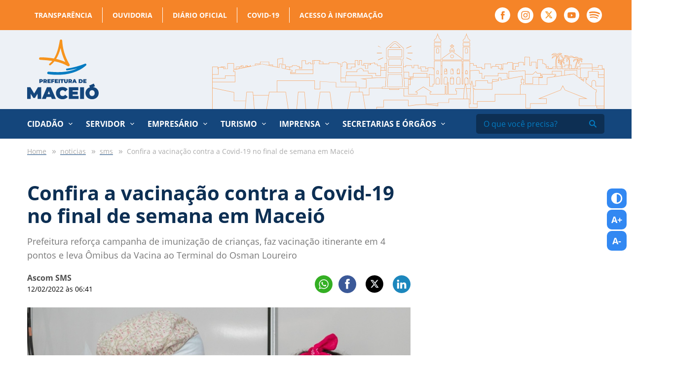

--- FILE ---
content_type: image/svg+xml
request_url: https://maceio.al.gov.br/assets/images/x_novo_rodape.svg
body_size: 136
content:
<svg width="32" height="31" viewBox="0 0 32 31" fill="none" xmlns="http://www.w3.org/2000/svg">
<path fill-rule="evenodd" clip-rule="evenodd" d="M0 15.445C0 6.91496 7.16344 0 16 0C24.8366 0 32 6.91496 32 15.445C32 23.975 24.8366 30.89 16 30.89C7.16344 30.89 0 23.975 0 15.445Z" fill="#14467C"/>
<g clip-path="url(#clip0_2891_10136)">
<path d="M20.5406 8.28784H22.8255L17.8337 14.1013L23.7062 22.0121H19.1081L15.5066 17.2142L11.3858 22.0121H9.09949L14.4388 15.7939L8.80524 8.28784H13.5201L16.7755 12.6733L20.5406 8.28784ZM19.7387 20.6185H21.0048L12.8322 9.60818H11.4735L19.7387 20.6185Z" fill="white"/>
</g>
<defs>
<clipPath id="clip0_2891_10136">
<rect width="16.2556" height="16.5635" fill="white" transform="translate(8.12793 6.97388)"/>
</clipPath>
</defs>
</svg>


--- FILE ---
content_type: image/svg+xml
request_url: https://maceio.al.gov.br/assets/images/arrow-down.svg
body_size: -44
content:
<svg width="9" height="6" viewBox="0 0 9 6" fill="none" xmlns="http://www.w3.org/2000/svg">
<path fill-rule="evenodd" clip-rule="evenodd" d="M8.7227 1.16394C8.9712 0.897668 8.9712 0.465967 8.7227 0.1997C8.4742 -0.0665666 8.07125 -0.0665666 7.82275 0.1997L4.45455 3.80849L1.08634 0.1997C0.837824 -0.0665666 0.434902 -0.0665666 0.186387 0.1997C-0.0621289 0.465967 -0.0621289 0.897668 0.186387 1.16394L4.00457 5.25485C4.25309 5.52111 4.65601 5.52111 4.90452 5.25485L8.7227 1.16394Z" fill="white"/>
</svg>


--- FILE ---
content_type: image/svg+xml
request_url: https://maceio.al.gov.br/assets/images/spotify.svg
body_size: 310
content:
<svg width="31" height="31" viewBox="0 0 31 31" fill="none" xmlns="http://www.w3.org/2000/svg">
<path fill-rule="evenodd" clip-rule="evenodd" d="M0 15.4997C0 6.93954 6.93973 0 15.4999 0C24.0605 0 31 6.93954 31 15.4997C31 24.0608 24.0605 31 15.4999 31C6.93973 31 0 24.0608 0 15.4997ZM6.66154 11.9486C11.4311 10.501 19.6724 10.7738 24.6687 13.741C25.3559 14.1501 26.2464 13.9229 26.655 13.234C27.0633 12.5463 26.8375 11.6565 26.1484 11.2475C20.3966 7.83315 11.2951 7.51221 5.81975 9.17412C5.0533 9.40696 4.62149 10.2164 4.85359 10.9828C5.08551 11.7487 5.89545 12.1811 6.66154 11.9486ZM22.8428 18.5337C23.4108 18.883 24.1545 18.7045 24.505 18.1358C24.8543 17.5683 24.6755 16.8242 24.1075 16.4744C19.3233 13.5343 12.3249 12.7069 6.69541 14.4153C6.05741 14.6096 5.69704 15.2834 5.88953 15.9223C6.08369 16.5603 6.75871 16.9205 7.39764 16.7274C12.3256 15.2315 18.6775 15.9734 22.8428 18.5337ZM22.6084 22.3563C22.3299 22.8131 21.7352 22.9562 21.2801 22.6778C17.6403 20.4533 13.059 19.9509 7.66361 21.1833C7.14369 21.3024 6.62545 20.9767 6.50699 20.457C6.38779 19.937 6.71244 19.4188 7.23346 19.3002C13.1378 17.9505 18.2024 18.5313 22.2879 21.0278C22.7434 21.306 22.8868 21.901 22.6084 22.3563Z" fill="#14467C"/>
</svg>


--- FILE ---
content_type: image/svg+xml
request_url: https://maceio.al.gov.br/assets/images/search.svg
body_size: 9
content:
<svg width="24" height="25" viewBox="0 0 24 25" fill="none" xmlns="http://www.w3.org/2000/svg">
<path fill-rule="evenodd" clip-rule="evenodd" d="M11 7.14941C8.79086 7.14941 7 8.97849 7 11.2348C7 13.491 8.79086 15.3202 11 15.3202C13.2091 15.3202 15 13.491 15 11.2348C15 8.97849 13.2091 7.14941 11 7.14941ZM5 11.2348C5 7.85035 7.68629 5.10672 11 5.10672C14.3137 5.10672 17 7.85035 17 11.2348C17 12.5582 16.5892 13.7838 15.8907 14.7855L19.7071 18.6833C20.0976 19.0822 20.0976 19.7289 19.7071 20.1277C19.3166 20.5266 18.6834 20.5266 18.2929 20.1277L14.4765 16.2299C13.4957 16.9433 12.2958 17.3629 11 17.3629C7.68629 17.3629 5 14.6192 5 11.2348Z" fill="#047BC1"/>
</svg>


--- FILE ---
content_type: image/svg+xml
request_url: https://maceio.al.gov.br/assets/images/x.svg
body_size: 116
content:
<svg width="28" height="28" viewBox="0 0 28 28" fill="none" xmlns="http://www.w3.org/2000/svg">
<path fill-rule="evenodd" clip-rule="evenodd" d="M0 13.7C0 6.1337 6.24563 0 13.95 0C21.6544 0 27.9 6.1337 27.9 13.7C27.9 21.2663 21.6544 27.4 13.95 27.4C6.24563 27.4 0 21.2663 0 13.7Z" fill="#000"/>
<g clip-path="url(#clip0_3677_1465)">
<path d="M17.9086 7.35169H19.9007L15.5484 12.5083L20.6686 19.5253H16.6595L13.5195 15.2696L9.92667 19.5253H7.93331L12.5885 14.0097L7.67676 7.35169H11.7875L14.6258 11.2416L17.9086 7.35169ZM17.2094 18.2892H18.3133L11.1877 8.52285H10.0032L17.2094 18.2892Z" fill="#EDF1F6"/>
</g>
<defs>
<clipPath id="clip0_3677_1465">
<rect width="14.1729" height="14.6921" fill="white" transform="translate(7.08594 6.18617)"/>
</clipPath>
</defs>
</svg>
